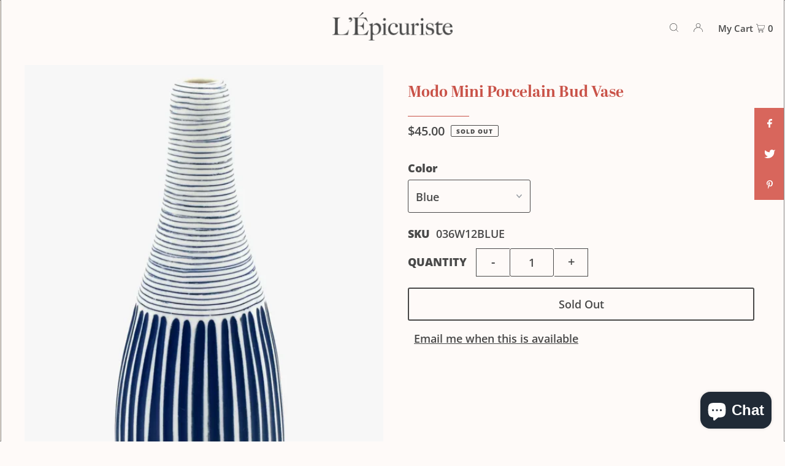

--- FILE ---
content_type: text/css
request_url: https://lepicuriste.com/cdn/shop/t/16/assets/custom.scss.css?v=82031537504777275341657935797
body_size: -280
content:
.global__section.global__section--padding-large{padding-top:60px;padding-bottom:60px}section.image__with-text .text__section.text-centered{text-align:center;margin:0 auto}section.image__gallery-section .promo-inner .caption.caption-above{position:relative}section.image__gallery-section .promo-inner .caption.caption-above .caption-content{position:relative}section.image__gallery-section .caption-content p{font-size:18px}.section-background-video .background-video__heading{font-weight:400}section.global__newsletter .gdpr-text p{font-size:12px;font-weight:700}section.global__newsletter .social-icons__wrapper .share-icons--icon{height:30px}section.global__newsletter .newsletter__input{border-color:var(--color-pebble)}section.global__newsletter .newsletter__submit{border:0px;background:var(--color-pebble);color:var(--color-off-white);border-top-left-radius:0;border-bottom-left-radius:0}[data-section-type=product__section][data-product-type=featured] #product-content{display:flex;align-items:center}@media screen and (max-width: 740px){[data-section-type=product__section][data-product-type=featured] #product-content{justify-content:center}}@media screen and (min-width: 1660px){[data-section-type=product__section][data-product-type=featured] .row{width:1400px}}@media screen and (min-width: 741px){[data-section-type=product__section][data-product-type=featured] #addToCart{width:200px;border:0px;background:var(--color-pebble);color:var(--color-off-white)}}[data-section-type=footer-section] .footer-menu h3{border-bottom:1px solid var(--color-off-white)}[data-section-type=footer-section] #bottom-footer{border-top:1px solid var(--color-off-white)}
/*# sourceMappingURL=/cdn/shop/t/16/assets/custom.scss.css.map?v=82031537504777275341657935797 */
